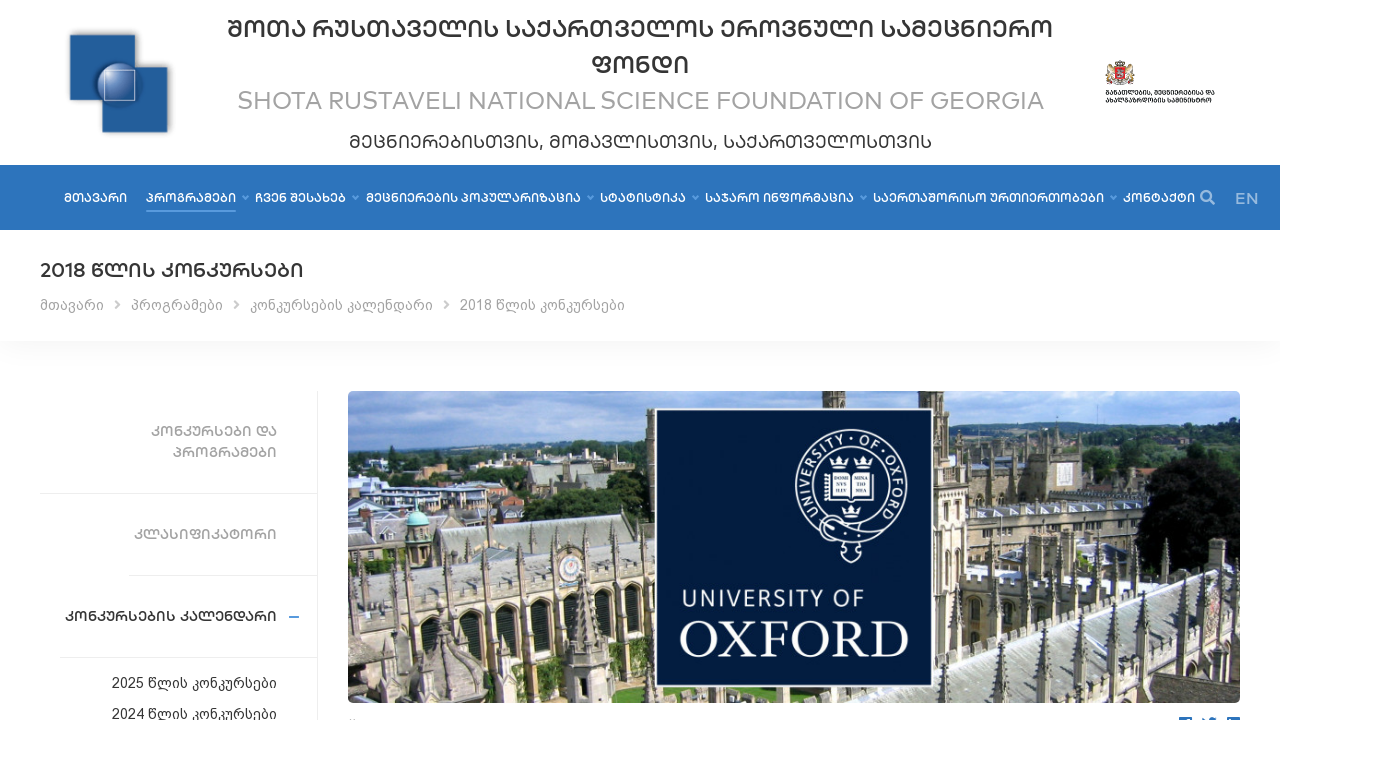

--- FILE ---
content_type: text/html; charset=utf-8
request_url: https://rustaveli.org.ge/geo/2002070956382018-tslis-konkursebi/80982863fondi-atskhadebs-fondisa-da-oksfordis-universitetis-sakartvelos-shemstsavleli-metsnierebebis-ertoblivi-kvleviti-programis-2018-tslis-sagranto-konkurss
body_size: 9392
content:
<!doctype html>
<html lang="en">
<head>
<meta charset="utf-8">
<meta name="viewport" content="width=device-width, initial-scale=1">
<meta name="description" content="">
<meta name="keywords" content="">
<title>ფონდი აცხადებს ფონდისა და ოქსფორდის უნივერსიტეტის  „საქართველოს შემსწავლელი  მეცნიერებების“ ერთობლივი კვლევითი პროგრამის 2018 წლის საგრანტო კონკურსს</title>
<meta name="theme-color" content="#af1615">
<meta name="msapplication-navbutton-color" content="#af1615">
<meta name="apple-mobile-web-app-status-bar-style" content="#af1615">
<!-- og -->
<meta property="og:type" content="article">
<meta property="og:title" content="ფონდი აცხადებს ფონდისა და ოქსფორდის უნივერსიტეტის  „საქართველოს შემსწავლელი  მეცნიერებების“ ერთობლივი კვლევითი პროგრამის 2018 წლის საგრანტო კონკურსს">
<meta property="og:description" content="კონკურსის მიზნებია: საქართველოს შემსწავლელ მეცნიერებებში საერთაშორისო სტანდარტების შესაბამისი თანამედროვე დარგობრივი და ინტერდისციპლინური კვლევების განვითარება და პოპულარიზაცია საერთაშორისო ასპარეზზე; ასევე, &nbsp;ახალგაზრდა მკვლვართა მოზიდვა და მათი სამეცნიერო პოტენციალის ზრდა, ქვეყნის ისტორიის, კულტურის,&#8230;">
<meta property="og:image" content="http://rustaveli.org.ge/crop.46cb9be386a05bd7167fa9358f86eab0.php?src=images/NEWS/All_Souls_College_University_of_Oxford.jpg&crop=1:1&dimension=400x400">
<meta property="og:image:width" content="400">
<meta property="og:image:height" content="400">
<meta property="og:url" content="http://rustaveli.org.ge/geo/2002070956382018-tslis-konkursebi/80982863fondi-atskhadebs-fondisa-da-oksfordis-universitetis-sakartvelos-shemstsavleli-metsnierebebis-ertoblivi-kvleviti-programis-2018-tslis-sagranto-konkurss">
<meta property="og:site_name" content="rustaveli.org.ge">
<link rel="shortcut icon" href="https://rustaveli.org.ge/themes/images/favicon.png">
<link rel="stylesheet" href="//use.fontawesome.com/releases/v5.3.1/css/all.css">
<link rel="stylesheet" href="https://rustaveli.org.ge/scripts/css/main.css">
<script src="https://rustaveli.org.ge/scripts/js/main.js"></script>
<script src="https://maps.google.com/maps/api/js?key=AIzaSyCylyxdG70oXhvnfrTvt-fpbx48DfZZ41k&amp;sesnor=false" type="text/javascript"></script>
</head>
<body class="geo">
<div class="resp_menu">
	<div class="resp_menu_toggle">
		<div></div>
		<div></div>
		<div></div>
		<div></div>
	</div>
	<div class="resp_menu_ul"></div>
</div>
<!-- <div class="floating_socials trans-all-4">
	<ul>
		<li><a href="" title="Facebook" target="_blank"><em class="fab fa-facebook-f"></em></a></li>
		<li><a href="" title="Twitter" target="_blank"><em class="fab fa-twitter"></em></a></li>
		<li><a href="" title="YouTube" target="_blank"><em class="fab fa-youtube"></em></a></li>
	</ul>
</div> -->
<div class="search">
	<div class="close"></div>
	<div class="search_wrap">
	<form action="https://rustaveli.org.ge/geo/search" accept-charset="utf-8" method="GET" autocomplete="off"><div style="display:none">
<input type="hidden" name="token" value="96ddb61a81c373823792f855c218cfc0" />
</div>		<input type="search" name="search" placeholder="ძიება">
		<button type="submit">
			<em class="fa fa-search"></em>
		</button>
	</form>	</div>
</div>
<header>
	<div class="logo">
		<a href="https://rustaveli.org.ge/geo" title="შოთა რუსთაველის საქართველოს ეროვნული &lt;/br&gt; სამეცნიერო ფონდი">
			<img src="https://rustaveli.org.ge/themes/images/logo.png" alt="შოთა რუსთაველის საქართველოს ეროვნული &lt;/br&gt; სამეცნიერო ფონდი">
		</a>
	</div>
	<div class="site_title">
		<h1>შოთა რუსთაველის საქართველოს ეროვნული სამეცნიერო ფონდი</h1>
		<h2>Shota Rustaveli National Science Foundation of Georgia</h2>
		<h3>მეცნიერებისთვის, მომავლისთვის, საქართველოსთვის</h3>
	</div>
	<div class="logo2">
		<a href="http://mes.gov.ge/" title="საქართველოს განათლებისა და მეცნიერების სამინისტრო" target="_blank">
			<img src="https://rustaveli.org.ge/themes/images/MES-Logo.svg" alt="საქართველოს განათლებისა და მეცნიერების სამინისტრო">
		</a>
	</div>
</header>
<section class="top_bar trans-all-4">
	<nav class="navigation">
		<ul>
			    <li >
	    <a target="_self" href="http://rustaveli.org.ge/geo">
	    <i></i>	    მთავარი	    </a>
			</li>
    <li >
	    <a target="_self" href="#none">
	    <i></i>	    პროგრამები	    </a>
			    <ul>
	        <li >
	    <a target="_self" href="https://rustaveli.org.ge/geo/konkursebi-da-programebi">
	    	    კონკურსები და პროგრამები	    </a>
			</li>
    <li >
	    <a target="_self" href="https://rustaveli.org.ge/geo/klasifikatori">
	    	    კლასიფიკატორი	    </a>
			</li>
    <li >
	    <a target="_self" href="#none">
	    	    კონკურსების კალენდარი	    </a>
			    <ul>
	        <li >
	    <a target="_self" href="https://rustaveli.org.ge/geo/2025-tslis-konkursebi">
	    	    2025 წლის კონკურსები	    </a>
			</li>
    <li >
	    <a target="_self" href="https://rustaveli.org.ge/geo/2024-tslis-konkursebi">
	    	    2024 წლის კონკურსები	    </a>
			</li>
    <li >
	    <a target="_self" href="https://rustaveli.org.ge/geo/2023-tslis-konkursebi">
	    	    2023 წლის კონკურსები	    </a>
			</li>
    <li >
	    <a target="_self" href="https://rustaveli.org.ge/geo/2022-tslis-konkursebi">
	    	    2022 წლის კონკურსები	    </a>
			</li>
    <li >
	    <a target="_self" href="https://rustaveli.org.ge/geo/2102101207402021-tslis-konkursebi">
	    	    2021 წლის კონკურსები	    </a>
			</li>
    <li >
	    <a target="_self" href="https://rustaveli.org.ge/geo/2020-tslis-konkursi2">
	    	    2020 წლის კონკურსები	    </a>
			</li>
    <li >
	    <a target="_self" href="https://rustaveli.org.ge/geo/2002070953182019-tslis-konkursebi">
	    	    2019 წლის კონკურსები	    </a>
			</li>
    <li >
	    <a target="_self" href="https://rustaveli.org.ge/geo/2018-tslis-konkursebis-kalendari">
	    	    2018 წლის კონკურსების კალენდარი	    </a>
			</li>
    <li class="active">
	    <a target="_self" href="https://rustaveli.org.ge/geo/2002070956382018-tslis-konkursebi">
	    	    2018 წლის კონკურსები	    </a>
			</li>
    <li >
	    <a target="_self" href="https://rustaveli.org.ge/geo/2002071000582017-tslis-konkursebi">
	    	    2017 წლის კონკურსები	    </a>
			</li>
    <li >
	    <a target="_self" href="https://rustaveli.org.ge/geo/2002071004592016-tslis-konkursebi">
	    	    2016 წლის კონკურსები	    </a>
			</li>
	    </ul>
    	</li>
    <li >
	    <a target="_self" href="https://rustaveli.org.ge/geo/mimdinare-konkursebi">
	    	    მიმდინარე კონკურსები	    </a>
			</li>
    <li >
	    <a target="_self" href="#none">
	    	    მონიტორინგი	    </a>
			    <ul>
	        <li >
	    <a target="_self" href="https://rustaveli.org.ge/geo/formebi-da-instruqtsiebi">
	    	    ფორმები და ინსტრუქციები	    </a>
			</li>
    <li >
	    <a target="_bank" href="http://monitoring.rustaveli.org.ge:8080/test/">
	    	    მონიტორინგის ელექტრონული სისტემა	    </a>
			</li>
	    </ul>
    	</li>
    <li >
	    <a target="_self" href="#none">
	    	    კონკურსების შედეგები	    </a>
			    <ul>
	        <li >
	    <a target="_self" href="https://rustaveli.org.ge/geo/2025-tslis-konkursebis-saboloo-shedegebi">
	    	    2025 წლის კონკურსების საბოლოო შედეგები	    </a>
			</li>
    <li >
	    <a target="_self" href="https://rustaveli.org.ge/geo/2025-tslis-konkursis-shualeduri-shedegebi-">
	    	    2025 წლის კონკურსის შუალედური შედეგები 	    </a>
			</li>
    <li >
	    <a target="_self" href="https://rustaveli.org.ge/geo/2024-tslis-konkursebis-saboloo-shedegebi">
	    	    2024 წლის კონკურსების საბოლოო შედეგები	    </a>
			</li>
    <li >
	    <a target="_self" href="https://rustaveli.org.ge/geo/2024-tslis-konkursis-shualeduri-shedegebi">
	    	    2024 წლის კონკურსის შუალედური შედეგები	    </a>
			</li>
    <li >
	    <a target="_self" href="https://rustaveli.org.ge/geo/2023-tslis-konkursis-shedegebi">
	    	    2023 წლის კონკურსების შუალედური შედეგები	    </a>
			</li>
    <li >
	    <a target="_self" href="https://rustaveli.org.ge/geo/2023-konkursebis-saboloo-shedegebi">
	    	    2023 წლის კონკურსების საბოლოო შედეგები	    </a>
			</li>
    <li >
	    <a target="_self" href="https://rustaveli.org.ge/geo/2022-tslis-konkursebis-shualeduri-shedegebi">
	    	    2022 წლის კონკურსების შუალედური შედეგები	    </a>
			</li>
    <li >
	    <a target="_self" href="https://rustaveli.org.ge/geo/2022-tslis-konkursebis-saboloo-shedegebi">
	    	    2022 წლის კონკურსების საბოლოო შედეგები	    </a>
			</li>
    <li >
	    <a target="_self" href="https://rustaveli.org.ge/geo/2104271249252021-tslis-konkursebis-saboloo-shedegebi">
	    	    2021 წლის კონკურსების საბოლოო შედეგები	    </a>
			</li>
    <li >
	    <a target="_self" href="https://rustaveli.org.ge/geo/2104271248332021-tslis-konkursebis-shualeduri-shedegebi">
	    	    2021 წლის კონკურსების შუალედური შედეგები	    </a>
			</li>
    <li >
	    <a target="_self" href="https://rustaveli.org.ge/geo/2020-tslis-konkursebis-saboloo-shedegebi">
	    	    2020 წლის კონკურსების საბოლოო შედეგები	    </a>
			</li>
    <li >
	    <a target="_self" href="https://rustaveli.org.ge/geo/2020-tslis-konkursebis-shualeduri-shedegebi">
	    	    2020 წლის კონკურსების შუალედური შედეგები	    </a>
			</li>
    <li >
	    <a target="_self" href="https://rustaveli.org.ge/geo/1906240246502019-tslis-konkursebis-shualeduri-shedegebi">
	    	    2019 წლის კონკურსების შუალედური შედეგები	    </a>
			</li>
    <li >
	    <a target="_self" href="https://rustaveli.org.ge/geo/2019-tslis-konkursebis-saboloo-shedegebi">
	    	    2019 წლის კონკურსების საბოლოო შედეგები	    </a>
			</li>
    <li >
	    <a target="_self" href="https://rustaveli.org.ge/geo/2002061230062018-tslis-konkursebis-shualeduri-shedegebi">
	    	    2018 წლის კონკურსების შუალედური შედეგები	    </a>
			</li>
    <li >
	    <a target="_self" href="https://rustaveli.org.ge/geo/2002061238132018-tslis-konkursebis-saboloo-shedegebi">
	    	    2018 წლის კონკურსების საბოლოო შედეგები	    </a>
			</li>
    <li >
	    <a target="_self" href="https://rustaveli.org.ge/geo/2002061246362017-tslis-konkursebis-shualeduri-shedegebi">
	    	    2017 წლის კონკურსების შუალედური შედეგები	    </a>
			</li>
    <li >
	    <a target="_self" href="https://rustaveli.org.ge/geo/2002061249312017-tslis-konkursebis-saboloo-shedegebi">
	    	    2017 წლის კონკურსების საბოლოო შედეგები	    </a>
			</li>
    <li >
	    <a target="_self" href="https://rustaveli.org.ge/geo/431662016-tslis-konkursebis-shualeduri-shedegebi">
	    	    2016 წლის კონკურსების შუალედური შედეგები	    </a>
			</li>
    <li >
	    <a target="_self" href="https://rustaveli.org.ge/geo/2002061255482016-tslis-konkursebis-saboloo-shedegebi">
	    	    2016 წლის კონკურსების საბოლოო შედეგები	    </a>
			</li>
	    </ul>
    	</li>
    <li >
	    <a target="_self" href="https://rustaveli.org.ge/geo/khshirad-dasmuli-kitkhvebi">
	    	    ხშირად დასმული კითხვები	    </a>
			</li>
	    </ul>
    	</li>
    <li >
	    <a target="_self" href="#none">
	    <i></i>	    ჩვენ შესახებ	    </a>
			    <ul>
	        <li >
	    <a target="_self" href="https://rustaveli.org.ge/geo/misia-miznebi-amotsanebi">
	    	    მისია / მიზნები / ამოცანები	    </a>
			</li>
    <li >
	    <a target="_self" href="https://rustaveli.org.ge/geo/tsesdeba">
	    	    წესდება	    </a>
			</li>
    <li >
	    <a target="_self" href="https://rustaveli.org.ge/geo/samoqmedo-gegma">
	    	    სამოქმედო გეგმა	    </a>
			</li>
    <li >
	    <a target="_self" href="#none">
	    	    ფონდის მმართველობა	    </a>
			    <ul>
	        <li >
	    <a target="_self" href="https://rustaveli.org.ge/geo/structure">
	    	    სტრუქტურა	    </a>
			</li>
    <li >
	    <a target="_self" href="https://rustaveli.org.ge/geo/tanamshromlebi">
	    	    თანამშრომლები	    </a>
			</li>
    <li >
	    <a target="_self" href="https://rustaveli.org.ge/geo/vakansiebi">
	    	    ვაკანსიები	    </a>
			</li>
	    </ul>
    	</li>
    <li >
	    <a target="_self" href="https://rustaveli.org.ge/geo/200401105616fondis-publikatsiebi">
	    	    ფონდის პუბლიკაციები	    </a>
			</li>
    <li >
	    <a target="_self" href="#none">
	    	    საკონკურსო კომისია	    </a>
			    <ul>
	        <li >
	    <a target="_self" href="https://rustaveli.org.ge/geo/2021-tslis-komisia">
	    	    2021 წლის კომისია	    </a>
			</li>
    <li >
	    <a target="_self" href="https://rustaveli.org.ge/geo/2020-tslis-sakonkurso-komisia">
	    	    2020 წლის საკონკურსო კომისია	    </a>
			</li>
    <li >
	    <a target="_self" href="https://rustaveli.org.ge/geo/2019-tslis-sakonkurso-komisia">
	    	    2019 წლის საკონკურსო კომისია	    </a>
			</li>
    <li >
	    <a target="_self" href="https://rustaveli.org.ge/geo/2018-tslis-sakonkurso-komisia">
	    	    2018 წლის საკონკურსო კომისია	    </a>
			</li>
    <li >
	    <a target="_self" href="https://rustaveli.org.ge/geo/2017-tslis-sakonkurso-komisiis-tsevrebi">
	    	    2017 წლის საკონკურსო კომისიის წევრები	    </a>
			</li>
    <li >
	    <a target="_self" href="https://rustaveli.org.ge/geo/2016-tslis-sakonkurso-komisiis-tsevrebi">
	    	    2016 წლის საკონკურსო კომისიის წევრები	    </a>
			</li>
    <li >
	    <a target="_self" href="https://rustaveli.org.ge/geo/2015-tslis-sakonkurso-komisiis-tsevrebi">
	    	    2015 წლის საკონკურსო კომისიის წევრები	    </a>
			</li>
	    </ul>
    	</li>
    <li >
	    <a target="_self" href="#none">
	    	    ფონდის ფინანსები	    </a>
			    <ul>
	        <li >
	    <a target="_self" href="#none">
	    	    ფონდის ბიუჯეტი	    </a>
			    <ul>
	        <li >
	    <a target="_self" href="https://rustaveli.org.ge/geo/2021">
	    	    2021	    </a>
			</li>
    <li >
	    <a target="_self" href="https://rustaveli.org.ge/geo/2020">
	    	    2020	    </a>
			</li>
    <li >
	    <a target="_self" href="https://rustaveli.org.ge/geo/2019">
	    	    2019	    </a>
			</li>
    <li >
	    <a target="_self" href="https://rustaveli.org.ge/geo/2018">
	    	    2018	    </a>
			</li>
    <li >
	    <a target="_self" href="https://rustaveli.org.ge/geo/2017">
	    	    2017	    </a>
			</li>
    <li >
	    <a target="_self" href="https://rustaveli.org.ge/geo/2016">
	    	    2016	    </a>
			</li>
    <li >
	    <a target="_self" href="https://rustaveli.org.ge/geo/2015">
	    	    2015	    </a>
			</li>
    <li >
	    <a target="_self" href="https://rustaveli.org.ge/geo/2014">
	    	    2014	    </a>
			</li>
    <li >
	    <a target="_self" href="https://rustaveli.org.ge/geo/2013">
	    	    2013	    </a>
			</li>
	    </ul>
    	</li>
    <li >
	    <a target="_self" href="https://rustaveli.org.ge/geo/mimdinare-tenderebi">
	    	    მიმდინარე ტენდერები	    </a>
			</li>
	    </ul>
    	</li>
    <li >
	    <a target="_self" href="https://rustaveli.org.ge/geo/siakhleebi">
	    	    სიახლეები	    </a>
			</li>
    <li >
	    <a target="_self" href="https://rustaveli.org.ge/geo/anonsebi">
	    	    ანონსები	    </a>
			</li>
    <li >
	    <a target="_self" href="https://rustaveli.org.ge/geo/grantiorta-aqtivobebi">
	    	    გრანტიორთა აქტივობები	    </a>
			</li>
    <li >
	    <a target="_self" href="https://rustaveli.org.ge/geo/alumni">
	    	    ალუმნი	    </a>
			</li>
	    </ul>
    	</li>
    <li >
	    <a target="_self" href="#none">
	    <i></i>	    მეცნიერების პოპულარიზაცია	    </a>
			    <ul>
	        <li >
	    <a target="_self" href="https://rustaveli.org.ge/geo/utskhoetshi-moghvatse-qartvelologebi">
	    	    უცხოეთში მოღვაწე ქართველოლოგები	    </a>
			</li>
    <li >
	    <a target="_self" href="https://rustaveli.org.ge/geo/qalebi-metsnierebashi">
	    	    ქალები მეცნიერებაში	    </a>
			</li>
    <li >
	    <a target="_self" href="https://rustaveli.org.ge/geo/saertashoriso-sastsavlo-olimpiada-2025">
	    	    საერთაშორისო სასწავლო ოლიმპიადა 2025	    </a>
			</li>
    <li >
	    <a target="_self" href="https://rustaveli.org.ge/geo/sakonsultatsio-dgheebi">
	    	    საერთაშორისო სასწავლო ოლიმპიადა 2024	    </a>
			</li>
    <li >
	    <a target="_self" href="https://rustaveli.org.ge/geo/mecnierebisa-da-inovaciebis-festivali">
	    	    მეცნიერებისა და ინოვაციების ფესტივალი	    </a>
			</li>
    <li >
	    <a target="_self" href="https://rustaveli.org.ge/geo/jurnali-national-geographic">
	    	    ჟურნალი ''National Geographic საქართველო''	    </a>
			</li>
    <li >
	    <a target="_self" href="https://rustaveli.org.ge/geo/024-tslis-mostsavle-gamomgonebelta-da-mkvlevarta-konkursi-leonardo-da-vinchi">
	    	       „ლეონარდო და ვინჩი''	    </a>
			</li>
	    </ul>
    	</li>
    <li >
	    <a target="_self" href="#none">
	    <i></i>	    სტატისტიკა	    </a>
			    <ul>
	        <li >
	    <a target="_self" href="#none">
	    	    დაფინანსებული პროექტები	    </a>
			    <ul>
	        <li >
	    <a target="_self" href="https://rustaveli.org.ge/geo/2025-tseli">
	    	    2025 წელი	    </a>
			</li>
    <li >
	    <a target="_self" href="https://rustaveli.org.ge/geo/2024-tseli">
	    	    2024 წელი	    </a>
			</li>
    <li >
	    <a target="_self" href="https://rustaveli.org.ge/geo/2023-tseli">
	    	    2023 წელი	    </a>
			</li>
    <li >
	    <a target="_self" href="https://rustaveli.org.ge/geo/2022-tseli">
	    	    2022 წელი	    </a>
			</li>
    <li >
	    <a target="_self" href="https://rustaveli.org.ge/geo/2021-tseli">
	    	    2021 წელი	    </a>
			</li>
    <li >
	    <a target="_self" href="https://rustaveli.org.ge/geo/2020-tseli">
	    	    2020 წელი	    </a>
			</li>
    <li >
	    <a target="_self" href="https://rustaveli.org.ge/geo/2019-tseli">
	    	    2019 წელი	    </a>
			</li>
    <li >
	    <a target="_self" href="https://rustaveli.org.ge/geo/2018-tseli">
	    	    2018 წელი	    </a>
			</li>
    <li >
	    <a target="_self" href="https://rustaveli.org.ge/geo/2017-tseli">
	    	    2017 წელი	    </a>
			</li>
    <li >
	    <a target="_self" href="https://rustaveli.org.ge/geo/2016-tseli">
	    	    2016 წელი	    </a>
			</li>
    <li >
	    <a target="_self" href="https://rustaveli.org.ge/geo/2015-tseli">
	    	    2015 წელი	    </a>
			</li>
    <li >
	    <a target="_self" href="https://rustaveli.org.ge/geo/2014-tseli">
	    	    2014 წელი	    </a>
			</li>
    <li >
	    <a target="_self" href="https://rustaveli.org.ge/geo/2013-tseli">
	    	    2013 წელი	    </a>
			</li>
    <li >
	    <a target="_self" href="https://rustaveli.org.ge/geo/2012-tseli">
	    	    2012 წელი	    </a>
			</li>
    <li >
	    <a target="_self" href="https://rustaveli.org.ge/geo/2011-tseli">
	    	    2011 წელი	    </a>
			</li>
	    </ul>
    	</li>
    <li >
	    <a target="_self" href="https://rustaveli.org.ge/geo/infografika">
	    	    ინფოგრაფიკა	    </a>
			</li>
	    </ul>
    	</li>
    <li >
	    <a target="_self" href="#none">
	    <i></i>	    საჯარო ინფორმაცია	    </a>
			    <ul>
	        <li >
	    <a target="_self" href="https://rustaveli.org.ge/geo/181207021255sadjaro-informatsia">
	    	    საჯარო ინფორმაცია	    </a>
			</li>
    <li >
	    <a target="_self" href="https://rustaveli.org.ge/geo/moitkhove-sadjaro-informatsia">
	    	    მოითხოვე საჯარო ინფორმაცია	    </a>
			</li>
    <li >
	    <a target="_self" href="https://rustaveli.org.ge/geo/sasargeblo-bmulebi">
	    	    სასარგებლო ბმულები	    </a>
			</li>
	    </ul>
    	</li>
    <li >
	    <a target="_self" href="#none">
	    <i></i>	    საერთაშორისო ურთიერთობები	    </a>
			    <ul>
	        <li >
	    <a target="_self" href="https://rustaveli.org.ge/geo/FORGE-AI">
	    	    FORGE-AI	    </a>
			</li>
    <li >
	    <a target="_self" href="#none">
	    	    CALIPER	    </a>
			    <ul>
	        <li >
	    <a target="_self" href="https://rustaveli.org.ge/geo/proeqti-CALIPER">
	    	    პროექტი CALIPER	    </a>
			</li>
    <li >
	    <a target="_self" href="https://rustaveli.org.ge/geo/genderuli-tanastsorobis-gegma-GEP">
	    	    გენდერული თანასწორობის გეგმა (GEP)	    </a>
			</li>
	    </ul>
    	</li>
    <li >
	    <a target="_self" href="#none">
	    	    ETHICS	    </a>
			    <ul>
	        <li >
	    <a target="_self" href="https://rustaveli.org.ge/geo/ETHICS-siakhleebi">
	    	    ETHICS - სიახლეები	    </a>
			</li>
	    </ul>
    	</li>
    <li >
	    <a target="_self" href="https://rustaveli.org.ge/geo/-EURAXESS-GEORGIA">
	    	     EURAXESS GEORGIA	    </a>
			</li>
    <li >
	    <a target="_self" href="#none">
	    	    TWINNING	    </a>
			    <ul>
	        <li >
	    <a target="_self" href="https://rustaveli.org.ge/geo/TWINNING-shesakheb-">
	    	    TWINNING - ის  შესახებ 	    </a>
			</li>
    <li >
	    <a target="_self" href="https://rustaveli.org.ge/geo/proeqtis-partniorebi">
	    	    პროექტის პარტნიორები	    </a>
			</li>
    <li >
	    <a target="_self" href="https://rustaveli.org.ge/geo/Downloads">
	    	    რესურსები	    </a>
			</li>
    <li >
	    <a target="_self" href="https://rustaveli.org.ge/geo/sametsniero-prioritetebi">
	    	    სამეცნიერო პრიორიტეტები	    </a>
			</li>
    <li >
	    <a target="_self" href="https://rustaveli.org.ge/geo/glosariumi">
	    	    გლოსარიუმი	    </a>
			</li>
    <li >
	    <a target="_self" href="https://rustaveli.org.ge/geo/Media">
	    	    მედია	    </a>
			</li>
    <li >
	    <a target="_self" href="https://rustaveli.org.ge/geo/Videos">
	    	    ვიდეოები	    </a>
			</li>
    <li >
	    <a target="_self" href="https://rustaveli.org.ge/geo/Images">
	    	    ფოტოები	    </a>
			</li>
    <li >
	    <a target="_self" href="https://rustaveli.org.ge/geo/tanamshromlobis-khelshekrulebebis-nimushebi">
	    	    თანამშრომლობის ხელშეკრულებების ნიმუშები	    </a>
			</li>
	    </ul>
    	</li>
    <li >
	    <a target="_self" href="#none">
	    	    საერთაშორისო კონკურსები	    </a>
			    <ul>
	        <li >
	    <a target="_self" href="https://rustaveli.org.ge/geo/fondis-saertashoriso-konkursebi">
	    	    ფონდის საერთაშორისო კონკურსები	    </a>
			</li>
    <li >
	    <a target="_self" href="https://rustaveli.org.ge/geo/skhva-saertashoriso-konkursebi">
	    	    სხვა საერთაშორისო კონკურსები	    </a>
			</li>
	    </ul>
    	</li>
    <li >
	    <a target="_self" href="https://rustaveli.org.ge/geo/evrokavshiris-charcho-programebi">
	    	    ევროკავშირის ჩარჩო პროგრამები	    </a>
			</li>
    <li >
	    <a target="_self" href="#none">
	    	    საერთაშორისო თანამშრომლობა	    </a>
			    <ul>
	        <li >
	    <a target="_self" href="https://rustaveli.org.ge/geo/ormkhrivi-tanamshromloba">
	    	    ორმხრივი თანამშრომლობა	    </a>
			</li>
	    </ul>
    	</li>
    <li >
	    <a target="_self" href="https://rustaveli.org.ge/geo/ELSEVIER">
	    	    ELSEVIER	    </a>
			</li>
    <li >
	    <a target="_self" href="#none">
	    	    ევროპული კვლევების საბჭო	    </a>
			    <ul>
	        <li >
	    <a target="_self" href="https://rustaveli.org.ge/geo/evropuli-kvlevebis-sabchos-shesakheb">
	    	    ევროპული კვლევების საბჭოს შესახებ	    </a>
			</li>
    <li >
	    <a target="_self" href="https://rustaveli.org.ge/geo/evropuli-kvlevebis-sabchos-aqtivobebi">
	    	    ევროპული კვლევების საბჭოს აქტივობები	    </a>
			</li>
	    </ul>
    	</li>
	    </ul>
    	</li>
    <li >
	    <a target="_self" href="https://rustaveli.org.ge/geo/kontaqti">
	    <i></i>	    კონტაქტი	    </a>
			</li>
		</ul>
	</nav>
	<div class="search_lang">
		<div class="search_toggle">
			<a href="javascript:void(0);" title="ძიება"><em class="fas fa-search" aria-hidden="true"></em></a>
		</div>
		<div class="lang">
			<a href="https://rustaveli.org.ge/eng/2002070956382018-tslis-konkursebi/80982863fondi-atskhadebs-fondisa-da-oksfordis-universitetis-sakartvelos-shemstsavleli-metsnierebebis-ertoblivi-kvleviti-programis-2018-tslis-sagranto-konkurss" title="eng">EN</a>

		</div>
	</div>
</section><section class="inside_title trans-all-4">
	<div class="container">
		<div class="row">
			<div class="col-md-12">
				<h1><h1 class="title light">
2018 წლის კონკურსები</h1>
</h1>
				<div class="breadcrumbs">
					<ul>
						<li><a href="https://rustaveli.org.ge/geo" title="მთავარი">მთავარი</a></li>
						<li><a href="https://rustaveli.org.ge/geo/programebi">პროგრამები</a></li><li><a href="https://rustaveli.org.ge/geo/konkursebis-kalendari">კონკურსების კალენდარი</a></li><li><a href="https://rustaveli.org.ge/geo/2002070956382018-tslis-konkursebi">2018 წლის კონკურსები</a></li>					</ul>
				</div>
			</div>
		</div>
	</div>
</section>
<main class="trans-all-4">
	<div class="container">
		<div class="row"><div class="col-lg-3">
	<aside>
				<nav class="tree_menu trans-no-all">
			<ul>
				    <li class="">
	    <a target="_self" href="https://rustaveli.org.ge/geo/konkursebi-da-programebi" title="კონკურსები და პროგრამები">კონკურსები და პროგრამები</a>
			</li>
    <li class="">
	    <a target="_self" href="https://rustaveli.org.ge/geo/klasifikatori" title="კლასიფიკატორი">კლასიფიკატორი</a>
			</li>
    <li class="">
	    <a target="_self" href="#none" title="კონკურსების კალენდარი">კონკურსების კალენდარი</a>
			    <ul class="no-list">
	        <li class="">
	    <a target="_self" href="https://rustaveli.org.ge/geo/2025-tslis-konkursebi" title="2025 წლის კონკურსები">2025 წლის კონკურსები</a>
			</li>
    <li class="">
	    <a target="_self" href="https://rustaveli.org.ge/geo/2024-tslis-konkursebi" title="2024 წლის კონკურსები">2024 წლის კონკურსები</a>
			</li>
    <li class="">
	    <a target="_self" href="https://rustaveli.org.ge/geo/2023-tslis-konkursebi" title="2023 წლის კონკურსები">2023 წლის კონკურსები</a>
			</li>
    <li class="">
	    <a target="_self" href="https://rustaveli.org.ge/geo/2022-tslis-konkursebi" title="2022 წლის კონკურსები">2022 წლის კონკურსები</a>
			</li>
    <li class="">
	    <a target="_self" href="https://rustaveli.org.ge/geo/2102101207402021-tslis-konkursebi" title="2021 წლის კონკურსები">2021 წლის კონკურსები</a>
			</li>
    <li class="">
	    <a target="_self" href="https://rustaveli.org.ge/geo/2020-tslis-konkursi2" title="2020 წლის კონკურსები">2020 წლის კონკურსები</a>
			</li>
    <li class="">
	    <a target="_self" href="https://rustaveli.org.ge/geo/2002070953182019-tslis-konkursebi" title="2019 წლის კონკურსები">2019 წლის კონკურსები</a>
			</li>
    <li class="">
	    <a target="_self" href="https://rustaveli.org.ge/geo/2018-tslis-konkursebis-kalendari" title="2018 წლის კონკურსების კალენდარი">2018 წლის კონკურსების კალენდარი</a>
			</li>
    <li class="active">
	    <a target="_self" href="https://rustaveli.org.ge/geo/2002070956382018-tslis-konkursebi" title="2018 წლის კონკურსები">2018 წლის კონკურსები</a>
			</li>
    <li class="">
	    <a target="_self" href="https://rustaveli.org.ge/geo/2002071000582017-tslis-konkursebi" title="2017 წლის კონკურსები">2017 წლის კონკურსები</a>
			</li>
    <li class="">
	    <a target="_self" href="https://rustaveli.org.ge/geo/2002071004592016-tslis-konkursebi" title="2016 წლის კონკურსები">2016 წლის კონკურსები</a>
			</li>
	    </ul>
    	</li>
    <li class="">
	    <a target="_self" href="https://rustaveli.org.ge/geo/mimdinare-konkursebi" title="მიმდინარე კონკურსები">მიმდინარე კონკურსები</a>
			</li>
    <li class="">
	    <a target="_self" href="#none" title="მონიტორინგი">მონიტორინგი</a>
			    <ul class="no-list">
	        <li class="">
	    <a target="_self" href="https://rustaveli.org.ge/geo/formebi-da-instruqtsiebi" title="ფორმები და ინსტრუქციები">ფორმები და ინსტრუქციები</a>
			</li>
    <li class="">
	    <a target="_bank" href="http://monitoring.rustaveli.org.ge:8080/test/" title="მონიტორინგის ელექტრონული სისტემა">მონიტორინგის ელექტრონული სისტემა</a>
			</li>
	    </ul>
    	</li>
    <li class="">
	    <a target="_self" href="#none" title="კონკურსების შედეგები">კონკურსების შედეგები</a>
			    <ul class="no-list">
	        <li class="">
	    <a target="_self" href="https://rustaveli.org.ge/geo/2025-tslis-konkursebis-saboloo-shedegebi" title="2025 წლის კონკურსების საბოლოო შედეგები">2025 წლის კონკურსების საბოლოო შედეგები</a>
			</li>
    <li class="">
	    <a target="_self" href="https://rustaveli.org.ge/geo/2025-tslis-konkursis-shualeduri-shedegebi-" title="2025 წლის კონკურსის შუალედური შედეგები ">2025 წლის კონკურსის შუალედური შედეგები </a>
			</li>
    <li class="">
	    <a target="_self" href="https://rustaveli.org.ge/geo/2024-tslis-konkursebis-saboloo-shedegebi" title="2024 წლის კონკურსების საბოლოო შედეგები">2024 წლის კონკურსების საბოლოო შედეგები</a>
			</li>
    <li class="">
	    <a target="_self" href="https://rustaveli.org.ge/geo/2024-tslis-konkursis-shualeduri-shedegebi" title="2024 წლის კონკურსის შუალედური შედეგები">2024 წლის კონკურსის შუალედური შედეგები</a>
			</li>
    <li class="">
	    <a target="_self" href="https://rustaveli.org.ge/geo/2023-tslis-konkursis-shedegebi" title="2023 წლის კონკურსების შუალედური შედეგები">2023 წლის კონკურსების შუალედური შედეგები</a>
			</li>
    <li class="">
	    <a target="_self" href="https://rustaveli.org.ge/geo/2023-konkursebis-saboloo-shedegebi" title="2023 წლის კონკურსების საბოლოო შედეგები">2023 წლის კონკურსების საბოლოო შედეგები</a>
			</li>
    <li class="">
	    <a target="_self" href="https://rustaveli.org.ge/geo/2022-tslis-konkursebis-shualeduri-shedegebi" title="2022 წლის კონკურსების შუალედური შედეგები">2022 წლის კონკურსების შუალედური შედეგები</a>
			</li>
    <li class="">
	    <a target="_self" href="https://rustaveli.org.ge/geo/2022-tslis-konkursebis-saboloo-shedegebi" title="2022 წლის კონკურსების საბოლოო შედეგები">2022 წლის კონკურსების საბოლოო შედეგები</a>
			</li>
    <li class="">
	    <a target="_self" href="https://rustaveli.org.ge/geo/2104271249252021-tslis-konkursebis-saboloo-shedegebi" title="2021 წლის კონკურსების საბოლოო შედეგები">2021 წლის კონკურსების საბოლოო შედეგები</a>
			</li>
    <li class="">
	    <a target="_self" href="https://rustaveli.org.ge/geo/2104271248332021-tslis-konkursebis-shualeduri-shedegebi" title="2021 წლის კონკურსების შუალედური შედეგები">2021 წლის კონკურსების შუალედური შედეგები</a>
			</li>
    <li class="">
	    <a target="_self" href="https://rustaveli.org.ge/geo/2020-tslis-konkursebis-saboloo-shedegebi" title="2020 წლის კონკურსების საბოლოო შედეგები">2020 წლის კონკურსების საბოლოო შედეგები</a>
			</li>
    <li class="">
	    <a target="_self" href="https://rustaveli.org.ge/geo/2020-tslis-konkursebis-shualeduri-shedegebi" title="2020 წლის კონკურსების შუალედური შედეგები">2020 წლის კონკურსების შუალედური შედეგები</a>
			</li>
    <li class="">
	    <a target="_self" href="https://rustaveli.org.ge/geo/1906240246502019-tslis-konkursebis-shualeduri-shedegebi" title="2019 წლის კონკურსების შუალედური შედეგები">2019 წლის კონკურსების შუალედური შედეგები</a>
			</li>
    <li class="">
	    <a target="_self" href="https://rustaveli.org.ge/geo/2019-tslis-konkursebis-saboloo-shedegebi" title="2019 წლის კონკურსების საბოლოო შედეგები">2019 წლის კონკურსების საბოლოო შედეგები</a>
			</li>
    <li class="">
	    <a target="_self" href="https://rustaveli.org.ge/geo/2002061230062018-tslis-konkursebis-shualeduri-shedegebi" title="2018 წლის კონკურსების შუალედური შედეგები">2018 წლის კონკურსების შუალედური შედეგები</a>
			</li>
    <li class="">
	    <a target="_self" href="https://rustaveli.org.ge/geo/2002061238132018-tslis-konkursebis-saboloo-shedegebi" title="2018 წლის კონკურსების საბოლოო შედეგები">2018 წლის კონკურსების საბოლოო შედეგები</a>
			</li>
    <li class="">
	    <a target="_self" href="https://rustaveli.org.ge/geo/2002061246362017-tslis-konkursebis-shualeduri-shedegebi" title="2017 წლის კონკურსების შუალედური შედეგები">2017 წლის კონკურსების შუალედური შედეგები</a>
			</li>
    <li class="">
	    <a target="_self" href="https://rustaveli.org.ge/geo/2002061249312017-tslis-konkursebis-saboloo-shedegebi" title="2017 წლის კონკურსების საბოლოო შედეგები">2017 წლის კონკურსების საბოლოო შედეგები</a>
			</li>
    <li class="">
	    <a target="_self" href="https://rustaveli.org.ge/geo/431662016-tslis-konkursebis-shualeduri-shedegebi" title="2016 წლის კონკურსების შუალედური შედეგები">2016 წლის კონკურსების შუალედური შედეგები</a>
			</li>
    <li class="">
	    <a target="_self" href="https://rustaveli.org.ge/geo/2002061255482016-tslis-konkursebis-saboloo-shedegebi" title="2016 წლის კონკურსების საბოლოო შედეგები">2016 წლის კონკურსების საბოლოო შედეგები</a>
			</li>
	    </ul>
    	</li>
    <li class="">
	    <a target="_self" href="https://rustaveli.org.ge/geo/khshirad-dasmuli-kitkhvebi" title="ხშირად დასმული კითხვები">ხშირად დასმული კითხვები</a>
			</li>
			</ul>
		</nav>
			</aside>

<!-- 
	<aside>
		<div class="sidebar_widget">
			<h1 class="title">პარტნიორები</h1>
			<div class="sidebar_banners">
				<ul>
					<li>
	<a href="http://mes.gov.ge/" target="_blank" title="ბანერი 1">
		<img  src="https://rustaveli.org.ge/res/images/images/e7ce5fcd2062b1b4de853f9cc639c9208041376a.png" alt="ბანერი 1">
	</a>
</li>
<li>
	<a href="https://www.naec.ge/#/ge/index" target="_blank" title="ბანერი 2">
		<img  src="https://rustaveli.org.ge/res/images/images/835519227c11bb174a951bf0ab2cad1ee1eeeae2.png" alt="ბანერი 2">
	</a>
</li>
<li>
	<a href="http://www.tpdc.ge/geo/" target="_blank" title="ბანერი 3">
		<img  src="https://rustaveli.org.ge/res/images/images/faf4b1c568e3b1390982c8965c660c39b73b1f6b.png" alt="ბანერი 3">
	</a>
</li>
<li>
	<a href="http://www.emis.ge/" target="_blank" title="ბანერი 4">
		<img  src="https://rustaveli.org.ge/res/images/images/2b2289b16a190a32d58c82ae8a2ddeadcb18703a.png" alt="ბანერი 4">
	</a>
</li>
<li>
	<a href="http://www.esida.ge/" target="_blank" title="ბანერი 5">
		<img  src="https://rustaveli.org.ge/res/images/images/1fa5ffd03356ffb07bc64e78e143b253f2b2c481.png" alt="ბანერი 5">
	</a>
</li>
<li>
	<a href="http://mandaturi.gov.ge/" target="_blank" title="ბანერი 6">
		<img  src="https://rustaveli.org.ge/res/images/images/a01d7abfa3591d0215adf9b30841797f765e6940.png" alt="ბანერი 6">
	</a>
</li>
<li>
	<a href="http://mandaturi.gov.ge/" target="_blank" title="ბანერი 7">
		<img  src="https://rustaveli.org.ge/res/images/images/8b9b87a05184e42404799e32823f996da77e51bd.png" alt="ბანერი 7">
	</a>
</li>
<li>
	<a href="https://www.eqe.ge//" target="_blank" title="ბანერი 8">
		<img  src="https://rustaveli.org.ge/res/images/images/870d6d9cda5a7858654121e5661d5e820d0147aa.png" alt="ბანერი 8">
	</a>
</li>
				</ul>
			</div>
		</div>
	</aside> 
-->

</div>
<div class="col-lg-9">
	<div class="content"><article class="news_static">

	<div class="featured_img magnific">
		<a href="https://rustaveli.org.ge/../images/NEWS/All_Souls_College_University_of_Oxford.jpg" >
			<img src="https://rustaveli.org.ge/crop.46cb9be386a05bd7167fa9358f86eab0.php?src=images/NEWS/All_Souls_College_University_of_Oxford.jpg&crop=2.8639:1&dimension=968x338" alt="ფონდი აცხადებს ფონდისა და ოქსფორდის უნივერსიტეტის  „საქართველოს შემსწავლელი  მეცნიერებების“ ერთობლივი კვლევითი პროგრამის 2018 წლის საგრანტო კონკურსს">		</a>
	</div>
	<div class="page_body">
		<div class="page_head">
			<time>
				<em class="fas fa-calendar-alt"></em>
				<span>22 იანვარი, 2018</span>
			</time>
			<div class="share">
			<ul>
	<li><a href="https://www.facebook.com/sharer/sharer.php?u=http://rustaveli.org.ge/geo/2002070956382018-tslis-konkursebi/80982863fondi-atskhadebs-fondisa-da-oksfordis-universitetis-sakartvelos-shemstsavleli-metsnierebebis-ertoblivi-kvleviti-programis-2018-tslis-sagranto-konkurss" title="Facebook"><em class="fab fa-facebook"></em></a></li>
	<li><a href="https://twitter.com/intent/tweet?text=ფონდი აცხადებს ფონდისა და ოქსფორდის უნივერსიტეტის  „საქართველოს შემსწავლელი  მეცნიერებების“ ერთობლივი კვლევითი პროგრამის 2018 წლის საგრანტო კონკურსს&url=http://rustaveli.org.ge/geo/2002070956382018-tslis-konkursebi/80982863fondi-atskhadebs-fondisa-da-oksfordis-universitetis-sakartvelos-shemstsavleli-metsnierebebis-ertoblivi-kvleviti-programis-2018-tslis-sagranto-konkurss" title="Twitter"><em class="fab fa-twitter"></em></a></li>
	<li><a href="https://www.linkedin.com/shareArticle?mini=true&url=http://rustaveli.org.ge/geo/2002070956382018-tslis-konkursebi/80982863fondi-atskhadebs-fondisa-da-oksfordis-universitetis-sakartvelos-shemstsavleli-metsnierebebis-ertoblivi-kvleviti-programis-2018-tslis-sagranto-konkurss&title=ფონდი აცხადებს ფონდისა და ოქსფორდის უნივერსიტეტის  „საქართველოს შემსწავლელი  მეცნიერებების“ ერთობლივი კვლევითი პროგრამის 2018 წლის საგრანტო კონკურსს&summary=&source=კონკურსის მიზნებია: საქართველოს შემსწავლელ მეცნიერებებში საერთაშორისო სტანდარტების შესაბამისი თანამედროვე დარგობრივი და  ..." title="LinkedIn"><em class="fab fa-linkedin"></em></a>
	</li>
	<!-- <li><a href="https://plus.google.com/share?url=http://rustaveli.org.ge/geo/2002070956382018-tslis-konkursebi/80982863fondi-atskhadebs-fondisa-da-oksfordis-universitetis-sakartvelos-shemstsavleli-metsnierebebis-ertoblivi-kvleviti-programis-2018-tslis-sagranto-konkurss" title="Google Plus"><em class="fab fa-google-plus"></em></a></li> -->
</ul>
			</div>
		</div>
		<h2 class="news_title">ფონდი აცხადებს ფონდისა და ოქსფორდის უნივერსიტეტის  „საქართველოს შემსწავლელი  მეცნიერებების“ ერთობლივი კვლევითი პროგრამის 2018 წლის საგრანტო კონკურსს</h2>
		<div class="page_content">
			<p>კონკურსის მიზნებია: საქართველოს შემსწავლელ მეცნიერებებში საერთაშორისო სტანდარტების შესაბამისი თანამედროვე დარგობრივი და ინტერდისციპლინური კვლევების განვითარება და პოპულარიზაცია საერთაშორისო ასპარეზზე; ასევე, &nbsp;ახალგაზრდა მკვლვართა მოზიდვა და მათი სამეცნიერო პოტენციალის ზრდა, ქვეყნის ისტორიის, კულტურის, დამწერლობის, ენისა და ლიტერატურის, არქეოლოგიისა და ხელოვნების, რელიგიის, სოციალურ - ეკონომიკური, პოლიტიკური ტრანსფორმაციის თანამედროვე კვლევების შედეგების გავრცელება საერთაშორისო აკადემიურ ქსელში.</p>
<p>დეტალურ ინფორმაციას კონკურში მონაწილეობის წესებისა და პირობების შესახებ შეგიძლიათ გაეცნოთ შემდეგ დოკუმენტებში:</p>
<ul>
<li><strong><a href="/images/2018%20clis%20konkursebi/ministris%20brdzaneba%20UO.pdf">მინისტრის ბრძანება</a></strong></li>
<li><strong><a href="/images/2018%20clis%20konkursebi/09-c2018.pdf">გენერალური დირექტორის ბრძანება</a></strong></li>
<li><strong>დანართი 1 - <a href="/images/2018%20clis%20konkursebi/1%20UO%20GSP%20programa%20da%20pirobebi.docx">კონკურსის პირობები</a></strong></li>
<li><strong>დანართი 2 - </strong><a href="/images/2018%20clis%20konkursebi/Annex%202-proposal-ENG%202018.doc"><strong>საპროექტო წინადადების</strong><strong> ფორმა</strong></a></li>
<li><strong>დანართი 3 - <a href="/images/2018%20clis%20konkursebi/Annex%203%20-%20CV%202018.docx">ავტობიოგრაფია (</a></strong><a href="/images/2018%20clis%20konkursebi/Annex%203%20-%20CV%202018.docx"><strong>CV)</strong></a></li>
<li><strong>დანართი 4 - <a href="/images/2018%20clis%20konkursebi/Annex%204%20-%20gancxadeba%202018.docx">განცხადება კონკურსში მონაწილეობის თაობაზე</a></strong></li>
<li><strong>დანართი 5 - <a href="/images/2018%20clis%20konkursebi/Annex%205%20-%20OU%20-%20Visitors%20agreement.docx">ოქსფორდის უნივერსიტეტთან საგრანტო კონკურსის გამარჯვებული პირის თანხმობის ფორმა</a></strong></li>
<li><strong><a href="/images/2018%20clis%20konkursebi/FAQ_OXFORD%202018.docx">ხშირად დასმული კითხვები</a></strong></li>
<li><strong><a href="/images/2018%20clis%20konkursebi/SRNSFG%20UO%20Agreement.pdf">ხელშეკრულება ოქსფორდის უნივერსიტეტსა და შოთა რუსთაველის საქართველოს ეროვნულ სამეცნიერო ფონდს შორის</a></strong></li>
<li><strong><a href="/images/Oxford/Oxford%20-%20ppt.pdf" target="_blank" rel="noopener">საკონსულტაციო პრეზენტაცია</a></strong></li>
</ul>
<p><strong>კონკურსის&nbsp;ადმინისტრირების&nbsp;განრიგი:</strong></p>
<ul>
<li><strong>2018 წლის 22 იანვარი</strong> - კონკურსის გამოცხადება დადგენილი წესით;</li>
<li>კონსულტაციების დღეები:</li>
</ul>
<ol>
<li><strong>4.05</strong><strong>.2018</strong><strong>,</strong> <strong>16:00 </strong><strong>სთ.</strong> - შოთა რუსთაველის საქართველოს ეროვნული სამეცნიერო ფონდის სააქტო &nbsp;&nbsp;&nbsp;&nbsp;&nbsp;&nbsp;&nbsp;&nbsp;&nbsp;</li>
</ol>
<p>&nbsp; &nbsp; &nbsp; &nbsp; &nbsp; &nbsp; &nbsp; &nbsp; &nbsp; &nbsp; &nbsp; &nbsp; &nbsp; &nbsp; &nbsp; &nbsp; &nbsp; &nbsp; &nbsp; &nbsp; &nbsp; &nbsp;დარბაზი,</p>
<ol start="2">
<li><strong>22.05.201</strong><strong>8,16:00 სთ.</strong> - შოთა რუსთაველის საქართველოს ეროვნული სამეცნიერო ფონდის სააქტო</li>
</ol>
<p>&nbsp; &nbsp; &nbsp; &nbsp; &nbsp; &nbsp; &nbsp; &nbsp; &nbsp; &nbsp; &nbsp; &nbsp; &nbsp; &nbsp; &nbsp; &nbsp; &nbsp; &nbsp; &nbsp; &nbsp; &nbsp; დარბაზი,</p>
<ul>
<li><strong>2018 წლის 8 ივნისი, 18:00 სთ</strong> - პროექტების ელექტრონულად წარდგენა ფონდში;</li>
<li><strong>2018 წლის 13 ივნისი, 16:00 სთ</strong> - შევსებული, ხელმოწერილი განცხადების ფორმის წარდგენა ფონდის</li>
</ul>
<p><strong>&nbsp; &nbsp; &nbsp; &nbsp; &nbsp; &nbsp; &nbsp; &nbsp; &nbsp; &nbsp; &nbsp; &nbsp; &nbsp; &nbsp; &nbsp; &nbsp; &nbsp; &nbsp; &nbsp; &nbsp; &nbsp; &nbsp; &nbsp; &nbsp; &nbsp; &nbsp; &nbsp; &nbsp; &nbsp; &nbsp; &nbsp; &nbsp;</strong>კანცელარიაში;</p>
<ul>
<li><strong>2018 წლის 14-15 ივნისი</strong> - რეგისტრირებული პროექტების კონკურსის პირობებთან შესაბამისობის</li>
</ul>
<p><strong>&nbsp; &nbsp; &nbsp; &nbsp; &nbsp; &nbsp; &nbsp; &nbsp; &nbsp; &nbsp; &nbsp; &nbsp; &nbsp; &nbsp; &nbsp; &nbsp; &nbsp; &nbsp; &nbsp; &nbsp; &nbsp; &nbsp; &nbsp; &nbsp; &nbsp; &nbsp;</strong>დადგენა;</p>
<ul>
<li><strong>2018 წლის 18-29 ივნისი -</strong> პროექტების შეფასება&nbsp; ფონდისა და უნივერსიტეტის ერთობლივი &nbsp;&nbsp;&nbsp;</li>
</ul>
<p><strong>&nbsp; &nbsp; &nbsp; &nbsp; &nbsp; &nbsp; &nbsp; &nbsp; &nbsp; &nbsp; &nbsp; &nbsp; &nbsp; &nbsp; &nbsp; &nbsp; &nbsp; &nbsp; &nbsp; &nbsp; &nbsp; &nbsp; &nbsp; &nbsp; &nbsp; &nbsp;&nbsp;</strong>კომისიის მიერ;</p>
<ul>
<li><strong>2018 წლის 2 ივლისი -</strong> ინტერვიუსთვის შერჩეული კანდიდატებისთვის ფონდიდან შეტყობინების</li>
</ul>
<p><strong>&nbsp; &nbsp; &nbsp; &nbsp; &nbsp; &nbsp; &nbsp; &nbsp; &nbsp; &nbsp; &nbsp; &nbsp; &nbsp; &nbsp; &nbsp; &nbsp; &nbsp; &nbsp; &nbsp; &nbsp; &nbsp; &nbsp; &nbsp;&nbsp;</strong>გაგზავნა;</p>
<ul>
<li><strong>2018 წლის ივლისი -</strong> ინტერვიუების ჩატარება შერჩეულ კანდიდატებთან ფონდისა და</li>
</ul>
<p><strong>&nbsp; &nbsp; &nbsp; &nbsp; &nbsp; &nbsp; &nbsp; &nbsp; &nbsp; &nbsp; &nbsp; &nbsp; &nbsp; &nbsp; &nbsp; &nbsp; &nbsp; &nbsp; &nbsp; &nbsp; &nbsp; &nbsp;</strong>უნივერსიტეტის ერთობლივი კომისიის მიერ;</p>
<ul>
<li><strong>2018 წლის ივლისი - </strong>კომისიის შეფასების საფუძველზე გამარჯვებული პროექტების გამოვლენა და</li>
</ul>
<p><strong>&nbsp; &nbsp; &nbsp; &nbsp; &nbsp; &nbsp; &nbsp; &nbsp; &nbsp; &nbsp; &nbsp; &nbsp; &nbsp; &nbsp; &nbsp; &nbsp; &nbsp; &nbsp; &nbsp; &nbsp; &nbsp; &nbsp;</strong>ფონდის გენერალური დირექტორის ინდივიდუალური ადმინისტრაციულ-</p>
<p>&nbsp; &nbsp; &nbsp; &nbsp; &nbsp; &nbsp; &nbsp; &nbsp; &nbsp; &nbsp; &nbsp; &nbsp; &nbsp; &nbsp; &nbsp; &nbsp; &nbsp; &nbsp; &nbsp; &nbsp; &nbsp; სამართლებრივი აქტით დამტკიცება;</p>
<ul>
<li><strong>2018 წლის ოქტომბერი</strong> - საგრანტო ხელშეკრულებების გაფორმება</li>
</ul>
<p><strong>&nbsp;</strong></p>
<p><strong>კონკურსთან დაკავშირებული ინფორმაციისათვის მიმართეთ შემდეგ საკონტაქტო პირს:</strong></p>
<p>ნინო გაჩეჩილაძე, ელ-ფოსტა:&nbsp;<a href="mailto:gachechiladze@rustaveli.org.ge">gachechiladze@rustaveli.org.ge</a></p>
<p><strong>&nbsp;</strong></p>
<p><strong>შ</strong><strong>ოთა&nbsp;რუსთაველის&nbsp;ეროვნული&nbsp;სამეცნიერო&nbsp;ფონდი&nbsp;გისურვებთ&nbsp;წარმატებას!</strong></p>		</div>
	</div>

			</article>
	</div>
</div>
		</div>
	</div>
</main><section class="bottom_banners trans-all-4">
	<div class="container">
		<div class="row">
			<div class="col-md-12">
				<ul>
					<li>
	<a href="http://mes.gov.ge/" title="ბანერი 1" target="_blank">
		<img  src="https://rustaveli.org.ge/res/images/images/e7ce5fcd2062b1b4de853f9cc639c9208041376a.png" alt="ბანერი 1">
	</a>
</li>
<li>
	<a href="https://www.naec.ge/#/ge/index" title="ბანერი 2" target="_blank">
		<img  src="https://rustaveli.org.ge/res/images/images/835519227c11bb174a951bf0ab2cad1ee1eeeae2.png" alt="ბანერი 2">
	</a>
</li>
<li>
	<a href="http://www.tpdc.ge/geo/" title="ბანერი 3" target="_blank">
		<img  src="https://rustaveli.org.ge/res/images/images/faf4b1c568e3b1390982c8965c660c39b73b1f6b.png" alt="ბანერი 3">
	</a>
</li>
<li>
	<a href="http://www.emis.ge/" title="ბანერი 4" target="_blank">
		<img  src="https://rustaveli.org.ge/res/images/images/2b2289b16a190a32d58c82ae8a2ddeadcb18703a.png" alt="ბანერი 4">
	</a>
</li>
<li>
	<a href="http://www.esida.ge/" title="ბანერი 5" target="_blank">
		<img  src="https://rustaveli.org.ge/res/images/images/1fa5ffd03356ffb07bc64e78e143b253f2b2c481.png" alt="ბანერი 5">
	</a>
</li>
<li>
	<a href="http://mandaturi.gov.ge/" title="ბანერი 6" target="_blank">
		<img  src="https://rustaveli.org.ge/res/images/images/a01d7abfa3591d0215adf9b30841797f765e6940.png" alt="ბანერი 6">
	</a>
</li>
<li>
	<a href="http://mandaturi.gov.ge/" title="ბანერი 7" target="_blank">
		<img  src="https://rustaveli.org.ge/res/images/images/8b9b87a05184e42404799e32823f996da77e51bd.png" alt="ბანერი 7">
	</a>
</li>
<li>
	<a href="https://www.eqe.ge//" title="ბანერი 8" target="_blank">
		<img  src="https://rustaveli.org.ge/res/images/images/870d6d9cda5a7858654121e5661d5e820d0147aa.png" alt="ბანერი 8">
	</a>
</li>
				</ul>
			</div>
		</div>
	</div>
</section>

<footer class="trans-all-4">
	<div class="container-fluid">
		<div class="row">
			<div class="col-xl-3 d-flex justify-content-center order-lg-1 order-3">
				<div class="rights_artmedia">
					<div class="rights">&copy; 2018 - 2026 - შოთა რუსთაველის საქართველოს ეროვნული </br> სამეცნიერო ფონდი - ყველა უფლება დაცულია</div>
					<div class="artmedia">
						<a href="http://artmedia.ge" target="_blank" title="Artmedia">
							<svg class="nosvg">
								<g>
									<path d="M1.3,13.4c0-3,2.5-5.5,5.5-5.5s5.5,2.5,5.5,5.5s-2.5,5.5-5.5,5.5S1.3,16.4,1.3,13.4"></path>
									<path d="M12.3,7.9v11"></path>
									<path d="M18.3,7.9v11"></path>
									<path d="M18.3,11.9c0-2.2,1.8-4,4-4s4,1.8,4,4"></path>
									<path d="M36.3,18.9c-2.2,0-4-1.8-4-4v-14"></path>
									<path d="M35.3,7.9h-6"></path>
									<path d="M40.3,7.9v11"></path>
									<path d="M48.3,11.9c0-2.2,1.8-4,4-4s4,1.8,4,4v7"></path>
									<path d="M40.3,11.9c0-2.2,1.8-4,4-4s4,1.8,4,4v5"></path>
									<path d="M69.3,17.6c-1,0.8-2.2,1.3-3.5,1.3c-3,0-5.5-2.5-5.5-5.5s2.5-5.5,5.5-5.5s5.5,2.5,5.5,5.5h-11"></path>
									<path d="M75.1,13.4c0-3,2.5-5.5,5.5-5.5s5.5,2.5,5.5,5.5s-2.5,5.5-5.5,5.5S75.1,16.4,75.1,13.4"></path>
									<path d="M86.1,0.9v18"></path>
									<path d="M90.9,7.9v11"></path>
									<path d="M90.9,0.9v2"></path>
									<path d="M95.5,13.4c0-3,2.5-5.5,5.5-5.5s5.5,2.5,5.5,5.5s-2.5,5.5-5.5,5.5S95.5,16.4,95.5,13.4"></path>
									<path d="M106.5,7.9v11"></path>
								</g>
							</svg>
						</a>
					</div>
				</div>
			</div>
			<div class="col-xl-6 d-flex align-items-center flex-column order-lg-2 order-1">
				<address>
					<ul>
						<li>
							<figure>
								<img src="https://rustaveli.org.ge/themes/images/location.png" alt="">
							</figure>
							<span>მერაბ ალექსიძის II შესახვევი, N2, </br> 0193, თბილისი, საქართველო</span>
						</li>
						<li>
							<figure>
								<img src="https://rustaveli.org.ge/themes/images/email.png" alt="">
							</figure>
							<span>
								<a href="mailto:info@rustaveli.org.ge </br> chancellery@rustaveli.org.ge" title="info@rustaveli.org.ge </br> chancellery@rustaveli.org.ge">info@rustaveli.org.ge </br> chancellery@rustaveli.org.ge</a>
							</span>
						</li>
						<li>
							<figure>
								<img src="https://rustaveli.org.ge/themes/images/phone.png" alt="">
							</figure>
							<span>
								<a href="tel:+(995 32) 2 200 220" title="+(995 32) 2 200 220">+(995 32) 2 200 220</a>
							</span>
						</li>
					</ul>
				</address>
				<div class="old">
					<a href="http://old1.rustaveli.org.ge/" title="ძველი ვერსია" target="_blank">ძველი ვერსია</a>
				</div>
			</div>
			<div class="col-xl-3 d-flex justify-content-center justify-content-xl-end order-lg-3 order-2">
				<div class="socials">
					<ul>
						<li><a href="https://www.facebook.com/SRNSFG/" title="Facebook" target="_blank"><em class="fab fa-facebook-f"></em></a></li>
						<li><a href="https://x.com/Inforustaveli" title="X" target="_blank"><em class="fab fa-twitter"></em></a></li>
						<li><a href="https://www.youtube.com/@srnsfg3170" title="Youtube" target="_blank"><em class="fab fa-youtube"></em></a></li>
						<li><a href="https://www.linkedin.com/company/shota-rustaveli-national-science-foundation-of-georgia-srnsfg/?viewAsMember=true" title="Linkedin" target="_blank"><em class="fab fa-linkedin"></em></a></li>
					</ul>
				</div>
			</div>
		</div>
	</div>
</footer>
</body>
</html>
